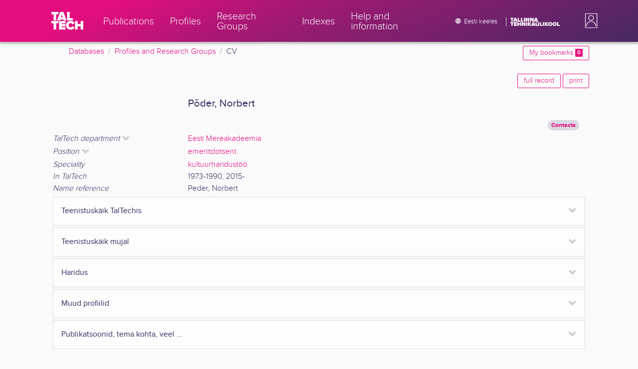

--- FILE ---
content_type: application/x-javascript
request_url: https://ws.lib.ttu.ee/publikatsioonid/Scripts/colorbox/jquery.colorbox-min.js
body_size: 10159
content:
(function(e,t,i){function o(i,o,n){var r=t.createElement(i);return o&&(r.id=et+o),n&&(r.style.cssText=n),e(r)}function n(){return i.innerHeight?i.innerHeight:e(i).height()}function r(e){var t=H.length,i=(j+e)%t;return 0>i?t+i:i}function h(e,t){return Math.round((/%/.test(e)?("x"===t?E.width():n())/100:1)*parseInt(e,10))}function s(e,t){return e.photo||e.photoRegex.test(t)}function l(e,t){return e.retinaUrl&&i.devicePixelRatio>1?t.replace(e.photoRegex,e.retinaSuffix):t}function a(e){"contains"in v[0]&&!v[0].contains(e.target)&&(e.stopPropagation(),v.focus())}function d(){var t,i=e.data(O,Z);null==i?(D=e.extend({},Y),console&&console.log&&console.log("Error: cboxElement missing settings object")):D=e.extend({},i);for(t in D)e.isFunction(D[t])&&"on"!==t.slice(0,2)&&(D[t]=D[t].call(O));D.rel=D.rel||O.rel||e(O).data("rel")||"nofollow",D.href=D.href||e(O).attr("href"),D.title=D.title||O.title,"string"==typeof D.href&&(D.href=e.trim(D.href))}function c(i,o){e(t).trigger(i),lt.trigger(i),e.isFunction(o)&&o.call(O)}function u(){var e,t,i,o,n,r=et+"Slideshow_",h="click."+et;D.slideshow&&H[1]?(t=function(){clearTimeout(e)},i=function(){(D.loop||H[j+1])&&(e=setTimeout(J.next,D.slideshowSpeed))},o=function(){M.html(D.slideshowStop).unbind(h).one(h,n),lt.bind(nt,i).bind(ot,t).bind(rt,n),v.removeClass(r+"off").addClass(r+"on")},n=function(){t(),lt.unbind(nt,i).unbind(ot,t).unbind(rt,n),M.html(D.slideshowStart).unbind(h).one(h,function(){J.next(),o()}),v.removeClass(r+"on").addClass(r+"off")},D.slideshowAuto?o():n()):v.removeClass(r+"off "+r+"on")}function f(i){G||(O=i,d(),H=e(O),j=0,"nofollow"!==D.rel&&(H=e("."+tt).filter(function(){var t,i=e.data(this,Z);return i&&(t=e(this).data("rel")||i.rel||this.rel),t===D.rel}),j=H.index(O),-1===j&&(H=H.add(O),j=H.length-1)),g.css({opacity:parseFloat(D.opacity),cursor:D.overlayClose?"pointer":"auto",visibility:"visible"}).show(),V&&v.add(g).removeClass(V),D.className&&v.add(g).addClass(D.className),V=D.className,K.html(D.close).show(),$||($=q=!0,v.css({visibility:"hidden",display:"block"}),W=o(at,"LoadedContent","width:0; height:0; overflow:hidden").appendTo(y),B=b.height()+k.height()+y.outerHeight(!0)-y.height(),N=C.width()+T.width()+y.outerWidth(!0)-y.width(),z=W.outerHeight(!0),A=W.outerWidth(!0),D.w=h(D.initialWidth,"x"),D.h=h(D.initialHeight,"y"),J.position(),u(),c(it,D.onOpen),_.add(F).hide(),v.focus(),t.addEventListener&&(t.addEventListener("focus",a,!0),lt.one(ht,function(){t.removeEventListener("focus",a,!0)})),D.returnFocus&&lt.one(ht,function(){e(O).focus()})),w())}function p(){!v&&t.body&&(X=!1,E=e(i),v=o(at).attr({id:Z,"class":e.support.opacity===!1?et+"IE":"",role:"dialog",tabindex:"-1"}).hide(),g=o(at,"Overlay").hide(),S=o(at,"LoadingOverlay").add(o(at,"LoadingGraphic")),x=o(at,"Wrapper"),y=o(at,"Content").append(F=o(at,"Title"),I=o(at,"Current"),P=o("button","Previous"),R=o("button","Next"),M=o("button","Slideshow"),S,K=o("button","Close")),x.append(o(at).append(o(at,"TopLeft"),b=o(at,"TopCenter"),o(at,"TopRight")),o(at,!1,"clear:left").append(C=o(at,"MiddleLeft"),y,T=o(at,"MiddleRight")),o(at,!1,"clear:left").append(o(at,"BottomLeft"),k=o(at,"BottomCenter"),o(at,"BottomRight"))).find("div div").css({"float":"left"}),L=o(at,!1,"position:absolute; width:9999px; visibility:hidden; display:none"),_=R.add(P).add(I).add(M),e(t.body).append(g,v.append(x,L)))}function m(){function i(e){e.which>1||e.shiftKey||e.altKey||e.metaKey||e.control||(e.preventDefault(),f(this))}return v?(X||(X=!0,R.click(function(){J.next()}),P.click(function(){J.prev()}),K.click(function(){J.close()}),g.click(function(){D.overlayClose&&J.close()}),e(t).bind("keydown."+et,function(e){var t=e.keyCode;$&&D.escKey&&27===t&&(e.preventDefault(),J.close()),$&&D.arrowKey&&H[1]&&!e.altKey&&(37===t?(e.preventDefault(),P.click()):39===t&&(e.preventDefault(),R.click()))}),e.isFunction(e.fn.on)?e(t).on("click."+et,"."+tt,i):e("."+tt).live("click."+et,i)),!0):!1}function w(){var t,n,r,a=J.prep,u=++dt;q=!0,U=!1,O=H[j],d(),c(st),c(ot,D.onLoad),D.h=D.height?h(D.height,"y")-z-B:D.innerHeight&&h(D.innerHeight,"y"),D.w=D.width?h(D.width,"x")-A-N:D.innerWidth&&h(D.innerWidth,"x"),D.mw=D.w,D.mh=D.h,D.maxWidth&&(D.mw=h(D.maxWidth,"x")-A-N,D.mw=D.w&&D.w<D.mw?D.w:D.mw),D.maxHeight&&(D.mh=h(D.maxHeight,"y")-z-B,D.mh=D.h&&D.h<D.mh?D.h:D.mh),t=D.href,Q=setTimeout(function(){S.show()},100),D.inline?(r=o(at).hide().insertBefore(e(t)[0]),lt.one(st,function(){r.replaceWith(W.children())}),a(e(t))):D.iframe?a(" "):D.html?a(D.html):s(D,t)?(t=l(D,t),e(U=new Image).addClass(et+"Photo").bind("error",function(){D.title=!1,a(o(at,"Error").html(D.imgError))}).one("load",function(){var e;u===dt&&(D.retinaImage&&i.devicePixelRatio>1&&(U.height=U.height/i.devicePixelRatio,U.width=U.width/i.devicePixelRatio),D.scalePhotos&&(n=function(){U.height-=U.height*e,U.width-=U.width*e},D.mw&&U.width>D.mw&&(e=(U.width-D.mw)/U.width,n()),D.mh&&U.height>D.mh&&(e=(U.height-D.mh)/U.height,n())),D.h&&(U.style.marginTop=Math.max(D.mh-U.height,0)/2+"px"),H[1]&&(D.loop||H[j+1])&&(U.style.cursor="pointer",U.onclick=function(){J.next()}),setTimeout(function(){a(U)},1))}),setTimeout(function(){U.src=t},1)):t&&L.load(t,D.data,function(t,i){u===dt&&a("error"===i?o(at,"Error").html(D.xhrError):e(this).contents())})}var g,v,x,y,b,C,T,k,H,E,W,L,S,F,I,M,R,P,K,_,D,B,N,z,A,O,j,U,$,q,G,Q,J,V,X,Y={transition:"elastic",speed:300,width:!1,initialWidth:"600",innerWidth:!1,maxWidth:!1,height:!1,initialHeight:"450",innerHeight:!1,maxHeight:!1,scalePhotos:!0,scrolling:!0,inline:!1,html:!1,iframe:!1,fastIframe:!0,photo:!1,href:!1,title:!1,rel:!1,opacity:.9,preloading:!0,className:!1,retinaImage:!1,retinaUrl:!1,retinaSuffix:"@2x.$1",current:"image {current} of {total}",previous:"previous",next:"next",close:"close",xhrError:"This content failed to load.",imgError:"This image failed to load.",open:!1,returnFocus:!0,reposition:!0,loop:!0,slideshow:!1,slideshowAuto:!0,slideshowSpeed:2500,slideshowStart:"start slideshow",slideshowStop:"stop slideshow",photoRegex:/\.(gif|png|jp(e|g|eg)|bmp|ico)((#|\?).*)?$/i,onOpen:!1,onLoad:!1,onComplete:!1,onCleanup:!1,onClosed:!1,overlayClose:!0,escKey:!0,arrowKey:!0,top:!1,bottom:!1,left:!1,right:!1,fixed:!1,data:void 0},Z="colorbox",et="cbox",tt=et+"Element",it=et+"_open",ot=et+"_load",nt=et+"_complete",rt=et+"_cleanup",ht=et+"_closed",st=et+"_purge",lt=e("<a/>"),at="div",dt=0;e.colorbox||(e(p),J=e.fn[Z]=e[Z]=function(t,i){var o=this;if(t=t||{},p(),m()){if(e.isFunction(o))o=e("<a/>"),t.open=!0;else if(!o[0])return o;i&&(t.onComplete=i),o.each(function(){e.data(this,Z,e.extend({},e.data(this,Z)||Y,t))}).addClass(tt),(e.isFunction(t.open)&&t.open.call(o)||t.open)&&f(o[0])}return o},J.position=function(e,t){function i(e){b[0].style.width=k[0].style.width=y[0].style.width=parseInt(e.style.width,10)-N+"px",y[0].style.height=C[0].style.height=T[0].style.height=parseInt(e.style.height,10)-B+"px"}var o,r,s,l=0,a=0,d=v.offset();E.unbind("resize."+et),v.css({top:-9e4,left:-9e4}),r=E.scrollTop(),s=E.scrollLeft(),D.fixed?(d.top-=r,d.left-=s,v.css({position:"fixed"})):(l=r,a=s,v.css({position:"absolute"})),a+=D.right!==!1?Math.max(E.width()-D.w-A-N-h(D.right,"x"),0):D.left!==!1?h(D.left,"x"):Math.round(Math.max(E.width()-D.w-A-N,0)/2),l+=D.bottom!==!1?Math.max(n()-D.h-z-B-h(D.bottom,"y"),0):D.top!==!1?h(D.top,"y"):Math.round(Math.max(n()-D.h-z-B,0)/2),v.css({top:d.top,left:d.left,visibility:"visible"}),e=v.width()===D.w+A&&v.height()===D.h+z?0:e||0,x[0].style.width=x[0].style.height="9999px",o={width:D.w+A+N,height:D.h+z+B,top:l,left:a},0===e&&v.css(o),v.dequeue().animate(o,{duration:e,complete:function(){i(this),q=!1,x[0].style.width=D.w+A+N+"px",x[0].style.height=D.h+z+B+"px",D.reposition&&setTimeout(function(){E.bind("resize."+et,J.position)},1),t&&t()},step:function(){i(this)}})},J.resize=function(e){$&&(e=e||{},e.width&&(D.w=h(e.width,"x")-A-N),e.innerWidth&&(D.w=h(e.innerWidth,"x")),W.css({width:D.w}),e.height&&(D.h=h(e.height,"y")-z-B),e.innerHeight&&(D.h=h(e.innerHeight,"y")),e.innerHeight||e.height||(W.css({height:"auto"}),D.h=W.height()),W.css({height:D.h}),J.position("none"===D.transition?0:D.speed))},J.prep=function(t){function i(){return D.w=D.w||W.width(),D.w=D.mw&&D.mw<D.w?D.mw:D.w,D.w}function n(){return D.h=D.h||W.height(),D.h=D.mh&&D.mh<D.h?D.mh:D.h,D.h}if($){var h,a="none"===D.transition?0:D.speed;W.empty().remove(),W=o(at,"LoadedContent").append(t),W.hide().appendTo(L.show()).css({width:i(),overflow:D.scrolling?"auto":"hidden"}).css({height:n()}).prependTo(y),L.hide(),e(U).css({"float":"none"}),h=function(){function t(){e.support.opacity===!1&&v[0].style.removeAttribute("filter")}var i,n,h=H.length,d="frameBorder",u="allowTransparency";$&&(n=function(){clearTimeout(Q),S.hide(),c(nt,D.onComplete)},F.html(D.title).add(W).show(),h>1?("string"==typeof D.current&&I.html(D.current.replace("{current}",j+1).replace("{total}",h)).show(),R[D.loop||h-1>j?"show":"hide"]().html(D.next),P[D.loop||j?"show":"hide"]().html(D.previous),D.slideshow&&M.show(),D.preloading&&e.each([r(-1),r(1)],function(){var t,i,o=H[this],n=e.data(o,Z);n&&n.href?(t=n.href,e.isFunction(t)&&(t=t.call(o))):t=e(o).attr("href"),t&&s(n,t)&&(t=l(n,t),i=new Image,i.src=t)})):_.hide(),D.iframe?(i=o("iframe")[0],d in i&&(i[d]=0),u in i&&(i[u]="true"),D.scrolling||(i.scrolling="no"),e(i).attr({src:D.href,name:(new Date).getTime(),"class":et+"Iframe",allowFullScreen:!0,webkitAllowFullScreen:!0,mozallowfullscreen:!0}).one("load",n).appendTo(W),lt.one(st,function(){i.src="//about:blank"}),D.fastIframe&&e(i).trigger("load")):n(),"fade"===D.transition?v.fadeTo(a,1,t):t())},"fade"===D.transition?v.fadeTo(a,0,function(){J.position(0,h)}):J.position(a,h)}},J.next=function(){!q&&H[1]&&(D.loop||H[j+1])&&(j=r(1),f(H[j]))},J.prev=function(){!q&&H[1]&&(D.loop||j)&&(j=r(-1),f(H[j]))},J.close=function(){$&&!G&&(G=!0,$=!1,c(rt,D.onCleanup),E.unbind("."+et),g.fadeTo(200,0),v.stop().fadeTo(300,0,function(){v.add(g).css({opacity:1,cursor:"auto"}).hide(),c(st),W.empty().remove(),setTimeout(function(){G=!1,c(ht,D.onClosed)},1)}))},J.remove=function(){v&&(v.stop(),e.colorbox.close(),v.stop().remove(),g.remove(),G=!1,v=null,e("."+tt).removeData(Z).removeClass(tt),e(t).unbind("click."+et))},J.element=function(){return e(O)},J.settings=Y)})(jQuery,document,window);